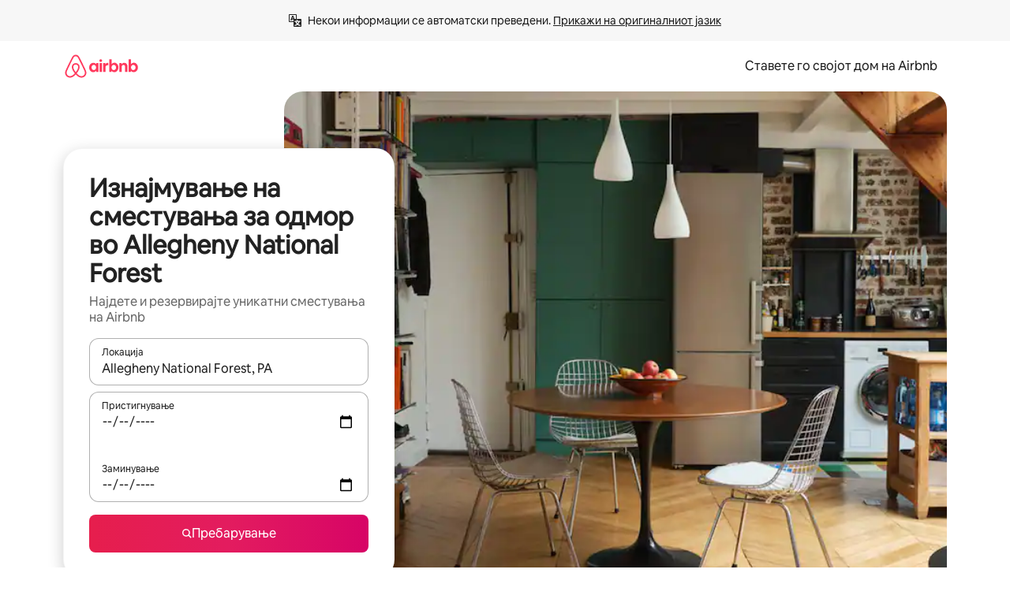

--- FILE ---
content_type: text/javascript
request_url: https://a0.muscache.com/airbnb/static/packages/web/common/217f.fccbf509cd.js
body_size: 11627
content:
__d(function(g,r,i,a,m,e,d){"use strict";var t=r(d[0]).default;Object.defineProperty(e,"__esModule",{value:!0}),e.default=function(){l({i18nInitData:u.default.get("i18n-init"),phrases:u.default.get("phrases")})},e.initI18n=l;var n=t(r(d[1])),u=t(r(d[2])),f=t(r(d[3]));function l({i18nInitData:t,phrases:u,i18nInstance:l,cookieInstance:s}){t&&(0,f.default)(t,l,s),(l||n.default).extend(u)}},"1b5f2d",["ba7a76","a9f4b1","ef2bc3","89c720"]);
__d(function(g,r,i,a,m,e,d){"use strict";Object.defineProperty(e,"__esModule",{value:!0}),e.nezhaWebInterface=void 0,e.nezhaWebInterface={}},"1d2983",[]);
__d(function(g,r,i,a,m,e,d){"use strict";var t=r(d[0]).default;function n(){let t=r(d[1]);return n=function(){return t},t}Object.defineProperty(e,"__esModule",{value:!0}),e.createBrowserSideClient=function(t,{hydrationData:R,origin:p}){let E,v,h=window,y=new URLSearchParams(h.location.search),k="true"===y.get("niobe_skip_prepare"),B=(0,n().createBrowserFetch)(h.fetch),H=(0,_().getBrowserHyperloopEnv)(),N=(0,w().createBrowserMetricReporter)(H),T=c.default.logJitneyEvent.bind(c.default),{performance:W}=h,A=W?.memory?.jsHeapSizeLimit,I=(0,l().createNiobeFetchEventSource)(h.document.body),L=(0,S().getWebSocketGatewayURL)(h.location),M=L?new(s()).WebSocketClient({WebSocket:h.WebSocket,onlineIndicator:h,wsGatewayURL:L,metricReporter:N,jitneyLogger:T}):void 0;return new t({cacheMaxSize:A&&A/4,disablePrepare:k,extraHeaders:(E={},(v=y.get("niobe_test_destinations"))&&(E[b().KRAKEN_TEST_DESTINATIONS_HEADER]=v),E),fetch:B,fetchStatusMessageTarget:I,flagger:o.default,generateRandomString:f.generateRandomString,getRenderingState:u.getRenderingState,hydrationData:R,jitneyLogger:T,metricReporter:N,webSocketClient:M,origin:p})};var o=t(r(d[2])),u=r(d[3]),c=t(r(d[4])),f=r(d[5]);function l(){let t=r(d[6]);return l=function(){return t},t}function S(){let t=r(d[7]);return S=function(){return t},t}function s(){let t=r(d[8]);return s=function(){return t},t}function _(){let t=r(d[9]);return _=function(){return t},t}function b(){let t=r(d[10]);return b=function(){return t},t}function w(){let t=r(d[11]);return w=function(){return t},t}},"2ecef8",["ba7a76","dcca7a","dcc72a","9f22cd","c8b97a","24220e","da80b1","c4749a","84b0db","4227a5","f3f6d0","09f3f6"]);
__d(function(g,r,i,a,m,e,d){"use strict";Object.defineProperty(e,"__esModule",{value:!0}),e.partytownSnippet=void 0,Object.freeze((t=>{let n=new Set,o=t;do Object.getOwnPropertyNames(o).forEach(t=>{"function"==typeof o[t]&&n.add(t)});while((o=Object.getPrototypeOf(o))!==Object.prototype);return Array.from(n)})([])),e.partytownSnippet=t=>((t,n)=>{let{forward:o=[],...s}=t||{},c=JSON.stringify(s,(t,n)=>("function"==typeof n&&(n=String(n)).startsWith(t+"(")&&(n="function "+n),"loadScriptsOnMainThread"===t&&(n=n.map(t=>Array.isArray(t)?t:["string"==typeof t?"string":"regexp","string"==typeof t?t:t.source])),n));return"!(function(w,p,f,c){if(!window.crossOriginIsolated && !navigator.serviceWorker) return;"+(Object.keys(s).length>0?`c=w[p]=Object.assign(w[p]||{},${c});`:"c=w[p]=w[p]||{};")+"c[f]=(c[f]||[])"+(o.length>0?`.concat(${JSON.stringify(o)})`:"")+"})(window,'partytown','forward');"+n})(t,'/* Partytown 0.9.1 - MIT builder.io */\nconst t={preserveBehavior:!1},e=e=>{if("string"==typeof e)return[e,t];const[n,r=t]=e;return[n,{...t,...r}]},n=Object.freeze((t=>{const e=new Set;let n=[];do{Object.getOwnPropertyNames(n).forEach((t=>{"function"==typeof n[t]&&e.add(t)}))}while((n=Object.getPrototypeOf(n))!==Object.prototype);return Array.from(e)})());!function(t,r,o,i,a,s,c,d,l,p,u=t,f){function h(){f||(f=1,"/"==(c=(s.lib||"/~partytown/")+(s.debug?"debug/":""))[0]&&(l=r.querySelectorAll(\'script[type="text/partytown"]\'),i!=t?i.dispatchEvent(new CustomEvent("pt1",{detail:t})):(d=setTimeout(v,1e4),r.addEventListener("pt0",w),a?y(1):o.serviceWorker?o.serviceWorker.register(c+(s.swPath||"partytown-sw.js"),{scope:c}).then((function(t){t.active?y():t.installing&&t.installing.addEventListener("statechange",(function(t){"activated"==t.target.state&&y()}))}),console.error):v())))}function y(t){p=r.createElement(t?"script":"iframe"),t||(p.style.display="block",p.style.width="0",p.style.height="0",p.style.border="0",p.style.visibility="hidden",p.setAttribute("aria-hidden",!0)),p.src=c+"partytown-"+(t?"atomics.js?v=0.9.1":"sandbox-sw.html?"+Date.now()),r.querySelector(s.sandboxParent||"body").appendChild(p)}function v(n,o){for(w(),i==t&&(s.forward||[]).map((function(n){const[r]=e(n);delete t[r.split(".")[0]]})),n=0;n<l.length;n++)(o=r.createElement("script")).innerHTML=l[n].innerHTML,o.nonce=s.nonce,r.head.appendChild(o);p&&p.parentNode.removeChild(p)}function w(){clearTimeout(d)}s=t.partytown||{},i==t&&(s.forward||[]).map((function(r){const[o,{preserveBehavior:i}]=e(r);u=t,o.split(".").map((function(e,r,o){var a;u=u[o[r]]=r+1<o.length?u[o[r]]||(a=o[r+1],n.includes(a)?[]:{}):(()=>{let e=null;if(i){const{methodOrProperty:n,thisObject:r}=((t,e)=>{let n=t;for(let t=0;t<e.length-1;t+=1)n=n[e[t]];return{thisObject:n,methodOrProperty:e.length>0?n[e[e.length-1]]:void 0}})(t,o);"function"==typeof n&&(e=(...t)=>n.apply(r,...t))}return function(){let n;return e&&(n=e(arguments)),(t._ptf=t._ptf||[]).push(o,arguments),n}})()}))})),"complete"==r.readyState?h():(t.addEventListener("DOMContentLoaded",h),t.addEventListener("load",h))}(window,document,navigator,top,window.crossOriginIsolated);')},"366814",[]);
__d(function(g,r,i,a,m,e,d){"use strict";Object.defineProperty(e,"__esModule",{value:!0}),e.handlePartytownError=function(n){(0,t.airdogCount)("partytown.error.update",1,{source:n})},e.handlePartytownSuccess=function(n){(0,t.airdogCount)("partytown.success.update",1,{source:n})};var t=r(d[0])},"3a1e93",["3e4681"]);
__d(function(g,r,i,a,m,e,d){"use strict";Object.defineProperty(e,"__esModule",{value:!0});var n=e.CoreFoundationTabBackgroundEvent={defaultProps:{schema:"com.airbnb.jitney.event.logging.CoreFoundation:CoreFoundationTabBackgroundEvent:1.0.0",event_name:"corefoundation_tab_background"},propTypes:{}};n.fullyQualifiedName="CoreFoundation.v1.CoreFoundationTabBackgroundEvent",e.CoreFoundationTabBackgroundEventEvent=function(o){return{eventData:o,eventDataSchema:n}}},"415b8b",[]);
__d(function(g,r,_i,a,m,e,d){"use strict";var t=r(d[0]).default;Object.defineProperty(e,"__esModule",{value:!0}),e.default=c;var i=t(r(d[1])),n=r(d[2]),l=r(d[3]),s=r(d[4]),o=t(r(d[5])),u=t(r(d[6]));async function _(t){if(!t)return null;let i=await (0,s.getDataLayerVariables)({userId:t,userDataFields:["IS_ACTIVE_HOST"]});return i?.userData?.isActiveHost}async function c(t){let s=i.default.language(),c=await _(t?.idStr);(0,n.airdogCount)("gtm.is_active_host_mismatch",1,[`airbnbuser:${t.is_active_host}`,`datalayervariables:${c}`]);let f=window.location.hostname,v=Number(function(t){let i=0;if(!t)return i;for(let n=0;n<t.length;n+=1)i=(i<<5)-i+t.charCodeAt(n),i&=i;return i}((0,l.getBev)())%2==0),h=i.default.country(),w=decodeURIComponent(window.location.href),b=RegExp('(([^<>()[\\]\\\\.,;:\\s@"]+(\\.[^<>()[\\]\\\\.,;:\\s@"]+)*)|(".+"))@((\\[[0-9]{1,3}\\.[0-9]{1,3}\\.[0-9]{1,3}\\.[0-9]{1,3}])|(([a-zA-Z\\-0-9]+\\.)+[a-zA-Z]{2,}))').test(w);b&&u.default.logEvent({event_name:"urls_with_pii",event_data:{url:w,datadog_key:"paid_growth.urls_with_pii",datadog_tags:"source:initializer"}});let p={l:s,d:f,au:Number(!!t?.idStr),ah:c,ra:v};(0,o.default)({event:"variables_initialized",data:{google_tag_params:p,...p,user_country:h,urlContainsPII:b,dpo:"LDU"}}),t?.idStr&&(0,o.default)({event:"rlsa_test_side",data:{user_id:t.idStr,rlsa_test_side:0}})}},"457610",["ba7a76","862e50","3e4681","b4aab0","858066","c1f92a","c8b97a"]);
__d(function(g,r,i,a,m,e,d){"use strict";Object.defineProperty(e,"__esModule",{value:!0}),e.getConsentIdFromCustomConsentCookie=s,e.getConsentValueFromCustomConsentCookieSync=function(s,C){return(0,o.deserializeConsentData)(C||(0,n.getCookieSync)(t.CONSENT_VALUES_KEY).value)[s]};var n=r(d[0]),t=r(d[1]),o=r(d[2]);async function s(s,C){let u=C||(await (0,n.getCookieAsync)(t.CONSENT_IDS_KEY))?.value;return(0,o.deserializeConsentData)(u)[s]}},"4ba22d",["13babd","ea44e9","6f4829"]);
__d(function(g,r,i,a,m,e,d){"use strict";Object.defineProperty(e,"__esModule",{value:!0}),e.version=void 0,e.version="0.9.1"},"51c36f",[]);
__d(function(g,r,i,a,m,e,d){"use strict";var t=r(d[0]).default;Object.defineProperty(e,"__esModule",{value:!0}),e.LegacyBootstrapDataInstanceToken=e.InstallersToSkipToken=e.FooterPropsToken=e.BootstrapDataToken=e.AuthModalPropsToken=e.AirbnbRequestToken=void 0;var o=t(r(d[1])),n=r(d[2]);e.LegacyBootstrapDataInstanceToken=(0,n.createToken)("LegacyBootstrapDataInstanceToken",{map:!0,getDefault:()=>o.default}),(0,n.createToken)("BootstrapDataMapToken",{map:!0,getDefault:()=>({})}),e.BootstrapDataToken=(0,n.createToken)("BootstrapDataToken",{hydrate:!0,getDefault:()=>({})}),(0,n.createToken)("PreventCachingToken",{getDefault:()=>({})}),e.InstallersToSkipToken=(0,n.createToken)("InstallersToSkipToken",{map:!0,getDefault:()=>({})}),(0,n.createToken)("SeoFeaturesToken",{getDefault:()=>({})}),(0,n.createToken)("IsWebviewToken",{getDefault:()=>!1}),(0,n.createToken)("AirbnbUserCookiesToken"),(0,n.createToken)("HyperloopStateToken",{getDefault:()=>({}),hydrate:!0}),e.AuthModalPropsToken=(0,n.createToken)("AuthModalPropsToken",{getDefault:()=>void 0,hydrate:!0}),e.AirbnbRequestToken=(0,n.createToken)("AirbnbRequestToken"),e.FooterPropsToken=(0,n.createToken)("FooterPropsToken",{getDefault:()=>void 0,hydrate:!0}),(0,n.createToken)("HeaderPropsToken",{getDefault:()=>void 0,hydrate:!0})},"53ae4d",["ba7a76","ef2bc3","cd87be"]);
__d(function(g,r,i,a,m,e,d){"use strict";var t=r(d[0]).default;Object.defineProperty(e,"__esModule",{value:!0}),e.default=function(t){if(!o.default.isTrebuchetLaunched((0,s.default)("gtm_monitoring_enabled")))return;window.addEventListener("message",t=>{if(t.origin===window.location.origin){var o;"object"==typeof(o=t.data)&&null!==o&&"GTM_MONITORING"===o.type&&function(t){let{eventName:o,containerId:s,tagDetails:u}=t,l=(u?.tags||[]).filter(t=>"true"!==t.exclude);if(0!==l.length)for(let t of l){var c;let u=(c=t.name,c?.replace(/\|/g,"#")||"");(0,n.airdogCount)("gtm_tag_status_total",1,{status:t.status,event_name:o,tag_id:String(t.id),tag_name:u,container_id:s}),(0,n.airdogGauge)("gtm_tag_execution_time_milliseconds",t.executionTime,{event_name:o,tag_id:String(t.id),tag_name:u,container_id:s})}}(t.data)}});let u=o.default.isTrebuchetLaunched((0,s.default)("partytown_use_fallback_gtm"));if(t&&!u||window.gtmPostMessage||(window.gtmPostMessage=function(t,n){window.postMessage(t,n||"*")}),t){let t=document.getElementsByTagName("script")[0],n=document.createElement("script");n.type="text/partytown",n.text=`
      window.gtmPostMessage = window.gtmPostMessage || function(message, origin) {
        self.postMessage(message, origin || '*');
      };
    `,t?.parentNode?.insertBefore(n,t)}};var n=r(d[1]),o=t(r(d[2])),s=t(r(d[3]))},"547624",["ba7a76","3e4681","dcc72a","2c6bf9"]);
__d(function(g,r,_i,a,m,e,d){"use strict";var t=r(d[0]).default,o=r(d[1]).default;Object.defineProperty(e,"__esModule",{value:!0}),e.default=function(){window.dataLayer=window.dataLayer||[];let t=1;(0,n.default)({event:l.OneTrustDataLayerKey,data:{[l.OneTrustConsentKey]:""}}),(0,n.default)({event:l.OptanonDataLayerKey,data:{[l.OptanonConsentKey]:""}}),(0,i.default)({toolName:"Airbnb",doesCookieHaveConsentCb:()=>{let o=(0,u.getConsentForTools)(),s=Object.keys(o).filter(t=>o[t]);(0,f.default)({source:"data_layer",consentTags:(0,f.getTagsFromData)(o),otherTags:{iteration:t++}});let i=0===s.length?"":`,${s.join(",")},`;(0,n.default)({event:l.OneTrustDataLayerKey,data:{[l.OneTrustConsentKey]:i}}),(0,n.default)({event:l.OptanonDataLayerKey,data:{[l.OptanonConsentKey]:i}})}}),(0,i.default)({toolName:"Google Analytics",doesCookieHaveConsentCb:t=>{t||c(y)}}),(0,i.default)({toolName:"bing.com",doesCookieHaveConsentCb:t=>{t||c(_)}}),(0,i.default)({toolName:"facebook.com",doesCookieHaveConsentCb:t=>{t||c(C)}}),window.dataLayer.push({"gtm.start":new Date().getTime(),event:"gtm.js"})};var n=o(r(d[2])),s=r(d[3]),l=r(d[4]),u=r(d[5]),i=o(r(d[6])),f=t(r(d[7]));let y=["_ga","_ga_2P6Q8PGG16","_ga_0PV4D6B3NJ","_gat","_gcl_au","_gid","AMP_TOKEN","FPID","FPAU","FPLC"],_=["_uetvid","_uetsid","_uetmsclkid"],C=["_fbp","_fbc"];function c(t){t.forEach(t=>{(0,s.deleteCookieAsync)(t,{internalOnly:!0})})}},"549a70",["45f788","ba7a76","c1f92a","13babd","ea44e9","8b1591","e8f252","e25f83"]);
__d(function(g,r,i,a,m,e,d){"use strict";function t(){let n=r(d[0]);return t=function(){return n},n}function n(){let t=r(d[1]);return n=function(){return t},t}Object.defineProperty(e,"__esModule",{value:!0}),Object.defineProperty(e,"NiobeRestClient",{enumerable:!0,get:function(){return n().NiobeRestClient}}),Object.defineProperty(e,"isNiobeRestError",{enumerable:!0,get:function(){return t().isNiobeRestError}})},"69a7c4",["76b526","a98af9"]);
__d(function(g,r,i,a,m,e,d){"use strict";Object.defineProperty(e,"__esModule",{value:!0}),e.createNiobeRestError=function(o,t){return{...o,...t,cause:o.cause,responseJSON:o.networkError?.result,responseText:o.networkError?.body,type:"NiobeRestError"}}},"76b526",[]);
__d(function(g,r,i,a,m,e,d){"use strict";var t=r(d[0]).default;Object.defineProperty(e,"__esModule",{value:!0}),e.default=function(t,u){let w=document.getElementsByTagName("script")[0],f=document.createElement("script");f.defer=!0,f.async=!0,f.fetchpriority="low",f.src=`https://www.googletagmanager.com/gtag/js?id=${t}`;let y=document.createElement("script");y.text=`window.dataLayer = window.dataLayer || []; window.gtag = function gtag(){ window.dataLayer.push(arguments);}; gtag('consent', 'default', {'analytics_storage': 'denied', 'ad_storage': 'denied', 'wait_for_update': 500}); gtag('js', new Date()); gtag('config', 'G-2P6Q8PGG16', {transport_url: 'https://${window.location.hostname}/sgtm'});`;let _=document.createElement("script");_.text=(0,p.default)();let h=document.createElement("script");h.text=(0,n.partytownSnippet)(),h.onerror=()=>{(0,s.handlePartytownError)("gtag")},h.onload=()=>{(0,s.handlePartytownSuccess)("gtag")},w.parentNode?.insertBefore(_,w),w.parentNode?.insertBefore(h,w),f.type="text/partytown",y.type="text/partytown",w.parentNode?.insertBefore(f,w),w.parentNode?.insertBefore(y,w),(0,o.airdogCount)("gtm.gtag.config",1,{source:u});let E=!1;(0,c.default)({toolName:"Google Analytics",doesCookieHaveConsentCb:t=>{if((0,l.default)({source:"gtag",consentTags:{has_google_analytics:!!t},otherTags:{iteration:E?2:1}}),t&&!E){let t=document.createElement("script");t.text=`gtag('consent', 'update', {'analytics_storage': 'granted', 'ad_storage': 'granted'}); gtag('event', 'page_view', {transport_url: 'https://${window.location.hostname}/sgtm'});`,t.type="text/partytown",w.parentNode?.insertBefore(t,w),E=!0,window.dispatchEvent(new CustomEvent("ptupdate")),(0,o.airdogCount)("gtm.gtag.update",1,{source:u})}}})};var n=r(d[1]),o=r(d[2]),s=r(d[3]),c=t(r(d[4])),l=t(r(d[5])),p=t(r(d[6]))},"7c5bc6",["ba7a76","366814","3e4681","3a1e93","e8f252","e25f83","f8a80b"]);
__d(function(g,r,i,a,m,e,d){"use strict";var t=r(d[0]).default;Object.defineProperty(e,"__esModule",{value:!0}),e.default=c;var n=t(r(d[1])),o=r(d[2]);async function c(){if(!("serviceWorker"in navigator))return[];try{let{version:t}=await r(d[4])(d[3]).then(n.default);if(!t)return[];let o=await navigator.serviceWorker.getRegistrations(),c=[];for(let n of o){let o=n.active?.scriptURL||"";if(o.includes("partytown")||n.scope.includes("partytown")){let u=function(t){let n=t.match(/~partytown\/([0-9]+\.[0-9]+\.[0-9]+)/);return n&&n[1]?n[1]:null}(o);if(!u||u===t)continue;c.push(n.unregister().then(t=>({success:t,url:o,version:u})).catch(t=>({success:!1,url:o,version:u,error:t})))}}return await Promise.all(c)}catch(n){let t=n instanceof Error?n:Error("Unknown error during Partytown cleanup");return(0,o.reportError)(t,{tags:{team:"performance-platform",project:"partytown"}}),[]}}},"7eb54e",["ba7a76","45f788","f2f40f","51c36f","057569"]);
__d(function(g,r,i,a,m,e,d){"use strict";Object.defineProperty(e,"__esModule",{value:!0}),e.getDataLayerVariables=l;var t=r(d[0]);function s(){let t=r(d[1]);return s=function(){return t},t}var n=r(d[2]);let _="/v2/get-data-layer-variables";function c(t){return`${_}/${t.replace(/([^a-z0-9]+)/gi,"-")}`}async function l(l){let o,u=JSON.stringify(l),E=(o=c(u),(0,n.localStorageGetItem)(o));if((0,t.airdogCount)("gtm.getdatalayervars.cache",1,{cache_result:E?"hit":"miss",has_user_id:!!l.userId,has_bev_id:!!l.bevId,has_listing_id:!!l.listingId,has_stay_confirmation_code:!!l.stayConfirmationCode,has_experience_id:!!l.experienceId,has_experience_confirmation_code:!!l.experienceConfirmationCode,has_is_active_host:l.userDataFields?.includes("IS_ACTIVE_HOST")??!0,has_audience_type:l.userDataFields?.includes("AUDIENCE_TYPE")??!0,has_advanced_matching_data:l.userDataFields?.includes("ADVANCED_MATCHING_DATA")??!0,has_experience_audience_type:l.userDataFields?.includes("EXPERIENCE_AUDIENCE_TYPE")??!0,has_service_audience_type:l.userDataFields?.includes("SERVICE_AUDIENCE_TYPE")??!0}),!E){var h;let t;h=E=await s().NiobeRestClient.post(`/api${_}`,{body:u}),t=c(u),(0,n.localStorageSetItem)(t,h,{expires:864e5})}return E}},"858066",["3e4681","69a7c4","13babd"]);
__d(function(g,r,i,a,m,e,d){"use strict";var l=r(d[0]).default;Object.defineProperty(e,"__esModule",{value:!0}),e.default=function(l,s=null,v=null){let _;(s||u.default).locale(l.locale);let b=(_=v&&v("country").value||(0,f.getCookieSync)("country").value||l.country,{...l,..._?{country:_}:{}});b.currencies=o.default,b.languages=(0,y.default)(),null==v&&c.default.extend({"i18n-init":b}),n.default.init(b),function(l,u="en"){t.default.locale(l)!==l&&t.default.locale(u)}(l.moment_locale)};var t=l(r(d[1])),u=l(r(d[2])),n=l(r(d[3])),c=l(r(d[4])),o=l(r(d[5])),f=r(d[6]),y=l(r(d[7]))},"89c720",["ba7a76","1772c9","a9f4b1","862e50","ef2bc3","9bcdb8","13babd","3136ef"]);
__d(function(g,r,i,a,m,e,d){"use strict";Object.defineProperty(e,"__esModule",{value:!0}),e.getConsentForTool=function(s){let C=(0,n.getConsentValueFromCustomConsentCookieSync)(t.TermNames.COOKIES_BANNER),u=t.TOOL_NAME_TO_TOOL_ID[s];return!!C&&!!u&&(0,o.getPermissionFromConsent)(C,u)},e.getConsentForTools=function(){let o={},s=(0,n.getConsentValueFromCustomConsentCookieSync)(t.TermNames.COOKIES_BANNER);return s?.split(",").forEach(t=>{let[n,s]=t.split("=");o[n]="1"===s}),o};var o=r(d[0]),t=r(d[1]),n=r(d[2])},"8b1591",["d23d70","ea44e9","4ba22d"]);
__d(function(g,r,i,a,m,e,d){"use strict";Object.defineProperty(e,"__esModule",{value:!0}),e.default=function(n){if("string"==typeof n){let u=n.toLowerCase(),t=u.includes("miniprogram");if(t&&n.includes("MicroMessenger"))return"wechat";if(n.includes("AlipayClient"))return"alipay";if(u.includes("swan-baiduboxapp"))return"baidu";if(u.includes("swan-xhsdiscover"))return"xiaohongshu";if(u.includes("toutiaomicroapp"))return"toutiao";if(t&&n.includes("QQ"))return"qq"}}},"8bf1d4",[]);
__d(function(g,r,i,a,m,e,d){"use strict";Object.defineProperty(e,"__esModule",{value:!0}),e.getPartytownConfig=function(){let t=r(d[0]);return`
    partytown = {
      forward: ['dataLayer.push', 'gtag'],
      lib: '/~partytown/${t.version}/',
      resolveUrl:
        function(url, location, type) {
          if (url.href.includes('googletagmanager.com/debug') ||
            url.href.includes('googletagmanager.com/static') ||
            url.hostname === 'wcs.naver.net' ||
            url.hostname === 'd34r8q7sht0t9k.cloudfront.net' ||
            url.hostname === 'js.adsrvr.org'
          ) {
            const proxyUrl = new URL('https://a0.muscache.com/partytown-proxy');
            proxyUrl.searchParams.append('domain', url.host);
            proxyUrl.searchParams.append('path', url.pathname + url.search);
            return proxyUrl;
          }
          return url;
        },
    };
  `},e.getPartytownConfigInDebugMode=function(){let t=r(d[0]);return`
    partytown = {
      forward: ['dataLayer.push', 'gtag'],
      lib: '/~partytown/${t.version}/',
      debug: true,
      logCalls: true,
      logImageRequests: true,
      logScriptExecution: true,
      logStackTraces: true,
      resolveUrl:
        function(url, location, type) {
          if (url.href.includes('googletagmanager.com/debug') ||
            url.href.includes('googletagmanager.com/static') ||
            url.hostname === 'wcs.naver.net' ||
            url.hostname === 'd34r8q7sht0t9k.cloudfront.net' ||
            url.hostname === 'js.adsrvr.org'
          ) {
            const proxyUrl = new URL('https://a0.muscache.com/partytown-proxy');
            proxyUrl.searchParams.append('domain', url.host);
            proxyUrl.searchParams.append('path', url.pathname + url.search);
            return proxyUrl;
          }
          return url;
        },
    };
  `}},"8d6e03",["51c36f"]);
__d(function(g,r,i,a,m,e,d){"use strict";Object.defineProperty(e,"__esModule",{value:!0});var o=e.CoreFoundationTabForegroundEvent={defaultProps:{schema:"com.airbnb.jitney.event.logging.CoreFoundation:CoreFoundationTabForegroundEvent:1.0.0",event_name:"corefoundation_tab_foreground"},propTypes:{}};o.fullyQualifiedName="CoreFoundation.v1.CoreFoundationTabForegroundEvent",e.CoreFoundationTabForegroundEventEvent=function(n){return{eventData:n,eventDataSchema:o}}},"9bc3cf",[]);
__d(function(g,r,i,a,m,e,d){"use strict";Object.defineProperty(e,"__esModule",{value:!0}),e.default=function(){var o;return o=window.location.hostname,n.some(n=>o===n||o?.endsWith(`.${n}`))};let n=["admin.airbnb.com","admin.canary.airbnb.com","admin-next.airbnb.com","admin.localhost.airbnb.com","admin.hyperloop.localhost.airbnb.com","admin.airbnb-dev.com","admin.dev.staging.airbnb.com"]},"a06dbf",[]);
__d(function(g,r,i,a,m,e,d){"use strict";var t=r(d[0]).default;Object.defineProperty(e,"__esModule",{value:!0}),e.default=function(t){let w=(0,l.isPartytownEnabled)()||(t||o.default).get("enable_partytown_gtm");function y(t,o){let l=document.getElementsByTagName("script")[0],p=document.createElement("script");if(p.defer=!0,p.fetchpriority="low",p.src=`https://www.googletagmanager.com/gtm.js?id=${t}`,o){let t=document.createElement("script");t.text=(0,f.default)();let o=document.createElement("script");o.text=(0,n.partytownSnippet)(),o.onerror=()=>{(0,u.handlePartytownError)("gtm")},o.onload=()=>{(0,u.handlePartytownSuccess)("gtm")},l?.parentNode?.insertBefore(t,l),l?.parentNode?.insertBefore(o,l);let s=document.createElement("script");s.text="window.dataLayer = window.dataLayer || []; window.dataLayer.push({ 'gtm.start': new Date().getTime(), event: 'gtm.js' });",s.type="text/partytown",l?.parentNode?.insertBefore(s,l),p.type="text/partytown"}else s.default.isTrebuchetLaunched((0,c.default)("kill_partytown_service_workers"))&&navigator?.serviceWorker?.getRegistrations&&navigator.serviceWorker.getRegistrations().then(t=>{t.length>0&&t.forEach(t=>{t.active?.scriptURL.includes("partytown")&&t.unregister()})});l?.parentNode?.insertBefore(p,l)}(0,p.default)(w),s.default.isTrebuchetLaunched((0,c.default)("partytown_use_fallback_gtm"))&&y("GTM-TT7MSBZP",!1),y("GTM-46MK",w)};var n=r(d[1]),o=t(r(d[2])),s=t(r(d[3])),c=t(r(d[4])),l=r(d[5]),u=r(d[6]),p=t(r(d[7])),f=t(r(d[8]))},"a491f4",["ba7a76","366814","ef2bc3","dcc72a","2c6bf9","232dc9","3a1e93","547624","f8a80b"]);
__d(function(g,r,i,a,m,e,d){"use strict";var t=r(d[0]).default;function n(){let c=t(r(d[1]));return n=function(){return c},c}Object.defineProperty(e,"__esModule",{value:!0}),e.NiobeRestClient=void 0;var c=r(d[2]);function s(){let t=r(d[3]);return s=function(){return t},t}function o(){let t=r(d[4]);return o=function(){return t},t}function h(){let t=r(d[5]);return h=function(){return t},t}class u{static client(){return this.loader||(this.loader=(0,s().niobeClientLoader)().then(t=>c.nezhaWebInterface.Nezha?.isHybrid&&c.nezhaWebInterface.createNezhaNiobeClient?c.nezhaWebInterface.createNezhaNiobeClient(t):(0,o().createBrowserSideClient)(t,{origin:"rest"}))),this.loader}static params(t){return new URLSearchParams(n().default.stringify(t,{arrayFormat:"brackets"}))}static async load(){await this.client()}static async get(t,n={}){let{result:c}=await this.fetch({...n,url:t,method:"GET"});return c}static async post(t,n={}){let{result:c}=await this.fetch({...n,url:t,method:"POST"});return c}static async delete(t,n={}){let{result:c}=await this.fetch({...n,url:t,method:"DELETE"});return c}static async put(t,n={}){let{result:c}=await this.fetch({...n,url:t,method:"PUT"});return c}static async patch(t,n={}){let{result:c}=await this.fetch({...n,url:t,method:"PATCH"});return c}static async fetch(t){let n=await this.client(),{data:c,error:s,response:o}=await n.preloadRestQuery({fetchPolicy:"no-cache",dedupePolicy:"no-dedupe",...t,headers:{"X-CSRF-Without-Token":"1",...t.headers}}).promise;if(s)throw(0,h().createNiobeRestError)(s,o);return{result:c??{},response:o}}}e.NiobeRestClient=u,u.loader=void 0},"a98af9",["ba7a76","e950a3","1d2983","f4665c","2ecef8","76b526"]);
__d(function(g,r,i,a,m,e,d){"use strict";var t=r(d[0]).default;Object.defineProperty(e,"__esModule",{value:!0}),e.sessionStorageSetItem=e.sessionStorageRemoveItem=e.sessionStorageGetItem=e.localStorageSetItem=e.localStorageRemoveItem=e.localStorageGetItem=void 0;var o=t(r(d[1])),s=r(d[2]),_=r(d[3]);e.localStorageSetItem=(0,o.default)({api_used:"local_storage",method:"set_sync_pre_guardrail",version:"1.0.0"})(function(t,o,_){(0,s.setItem)(t,o,{expires:_})}),e.localStorageGetItem=(0,o.default)({api_used:"local_storage",method:"get_sync_pre_guardrail",version:"1.0.0"})(s.getItem),e.localStorageRemoveItem=(0,o.default)({api_used:"local_storage",method:"remove_sync_pre_guardrail",version:"1.0.0"})(s.removeItem),e.sessionStorageSetItem=(0,o.default)({api_used:"session_storage",method:"set_sync_pre_guardrail",version:"1.0.0"})(_.setItem),e.sessionStorageGetItem=(0,o.default)({api_used:"session_storage",method:"get_sync_pre_guardrail",version:"1.0.0"})(_.getItem),e.sessionStorageRemoveItem=(0,o.default)({api_used:"session_storage",method:"remove_sync_pre_guardrail",version:"1.0.0"})(_.removeItem)},"acfedf",["ba7a76","dec88f","d98eb7","2d5ac4"]);
__d(function(g,r,i,a,m,e,d){"use strict";Object.defineProperty(e,"__esModule",{value:!0}),e.LegacyTrebuchetToken=e.LegacyTrebuchetDataToken=void 0;var t=r(d[0]);(0,t.createToken)("TrebuchetToken"),e.LegacyTrebuchetDataToken=(0,t.createToken)("LegacyTrebuchetDataToken",{getDefault:()=>({})}),e.LegacyTrebuchetToken=(0,t.createToken)("LegacyTrebuchetToken")},"c385a8",["cd87be"]);
__d(function(g,r,i,a,m,_e,d){"use strict";var e=r(d[0]).default;function t(){let e=r(d[1]);return t=function(){return e},e}function o(){let e=r(d[2]);return o=function(){return e},e}function n(){let e=r(d[3]);return n=function(){return e},e}Object.defineProperty(_e,"__esModule",{value:!0}),_e.initTabTracking=function(){A("initializing tab tracking"),b()&&(0,v.default)({toolName:"Airbnb Functional",onUpdateOnly:!0,doesCookieHaveConsentCb:e=>{e?O():((0,_.deleteCookieAsync)("previousTab"),I=!1)}}),O()};var s=e(r(d[4])),S=e(r(d[5])),l=e(r(d[6])),u=e(r(d[7])),c=e(r(d[8])),_=r(d[9]),E=r(d[10]),T=r(d[11]),f=e(r(d[12])),v=e(r(d[13]));let I=!1;function b(){return u.default.isTrebuchetLaunched((0,c.default)("web_tld_privacy_regions"))}function A(e){(0,l.default)("enableTabTrackingLogging")&&console.info(e)}function O(){var e;if(I)return;if(!window.sessionStorage)return void A("[TAB TRACKING] Session storage not available in this browser");let l=Date.now(),u=function(){let e=S.default.get("previousTab");if(e)return{value:e.toString(),rejectedConsent:!1};let t=(0,_.getCookieSync)("previousTab",{preConsentDataValue:!b()});return{value:t.value,rejectedConsent:t.hadConsentRejected||!1}}();if(u.rejectedConsent)return;let c=u.value;A(`Previous tab: ${u}`),window.addEventListener("beforeunload",()=>{(0,E.sessionStorageRemoveItem)(T.LOCK_SESSION_STORAGE_KEY)}),(0,E.sessionStorageGetItem)(T.LOCK_SESSION_STORAGE_KEY)&&((0,E.sessionStorageRemoveItem)(T.TAB_ID_SESSION_STORAGE_KEY),(0,E.sessionStorageRemoveItem)(T.TIMESTAMP_SESSION_STORAGE_KEY),(0,E.sessionStorageRemoveItem)(T.ANCESTOR_TAB_SESSION_STORAGE_KEY),A("[TAB TRACKING] Found a lock in session storage. The storage was cleared.")),(0,E.sessionStorageSetItem)(T.LOCK_SESSION_STORAGE_KEY,"1");let v=(0,E.sessionStorageGetItem)(T.TAB_ID_SESSION_STORAGE_KEY);A(`Existing Tab: ${v}`);let O=v||(0,t().v4)();A(`Current Tab: ${O}`),"visible"===document.visibilityState&&R(O),v||function(e,t,o){let n;(0,E.sessionStorageSetItem)(T.TAB_ID_SESSION_STORAGE_KEY,e),(0,E.sessionStorageSetItem)(T.TIMESTAMP_SESSION_STORAGE_KEY,o.toString());try{n=JSON.parse(t||"{}")}catch{n={}}if(n.id){let e=(0,E.localStorageGetItem)((0,T.ancestorTabLocalStorageKey)(n.id));if(e&&"object"!=typeof e)try{if(e=JSON.parse(e),!Array.isArray(e))throw Error("Invalid data in local storage")}catch(t){(0,E.localStorageRemoveItem)(T.ANCESTOR_TAB_SESSION_STORAGE_KEY),e=[]}let t=function(e,t){let o=(0,E.localStorageGetItem)((0,T.tabTimestampLocalStorageKey)(e));if(o){let e=parseInt(o,10);if(e)return e}return A(`
    [TAB TRACKING] Could not find timestamp for tab: ${e}.
    Defaulting to current minus one`),function(e,t){return e||t-1}(null,t)}(n.id,o),s=[...e||[],{id:n.id,timestamp:t}];(0,E.sessionStorageSetItem)(T.ANCESTOR_TAB_SESSION_STORAGE_KEY,s)}}(O,c,l);let y=(0,E.sessionStorageGetItem)(T.ANCESTOR_TAB_SESSION_STORAGE_KEY);if(y&&"object"!=typeof y)try{if(y=JSON.parse(y),!Array.isArray(y))throw Error("Invalid data in session storage")}catch(e){A("`ANCESTOR_TAB_SESSION_STORAGE_KEY` invalid, removing stored value."),(0,E.sessionStorageRemoveItem)(T.ANCESTOR_TAB_SESSION_STORAGE_KEY),y=[]}let N=new Date,C=new Date(N.setDate(N.getDate()+14)),K=(0,E.sessionStorageGetItem)(T.TIMESTAMP_SESSION_STORAGE_KEY);K&&(0,E.localStorageSetItem)((0,T.tabTimestampLocalStorageKey)(O),K,C),y&&(0,E.localStorageSetItem)((0,T.ancestorTabLocalStorageKey)(O),y,C),s.default.addTabInfo(O,(y||[]).map(e=>({web_tab_uuid:e.id,timestamp_ms:function(e,t){return e||t-1}(e.timestamp,l)}))),e=O,window.addEventListener("visibilitychange",()=>{let t;"visible"===document.visibilityState&&R(e),"hidden"===document.visibilityState?t={schema:o().CoreFoundationTabBackgroundEvent,event_data:{id_tab:e}}:"visible"===document.visibilityState&&(t={schema:n().CoreFoundationTabForegroundEvent,event_data:{id_tab:e}}),t&&(f.default.initialized?f.default.logJitneyEvent(t):f.default.addInitHook(()=>f.default.logJitneyEvent(t)))}),window.addEventListener("focus",()=>{"visible"===document.visibilityState&&R(e)}),window.addEventListener("beforeunload",()=>{(0,E.localStorageRemoveItem)((0,T.tabTimestampLocalStorageKey)(e)),(0,E.localStorageRemoveItem)((0,T.ancestorTabLocalStorageKey)(e))}),I=!0}function R(e){let t=JSON.stringify({id:e});(0,_.setCookieSync)("previousTab",t,{preConsentDataValue:!b()})}},"c3d0a2",["ba7a76","305dd5","415b8b","9bc3cf","2bf1de","ef2bc3","e7272f","dcc72a","2c6bf9","13babd","acfedf","a0b4ee","c8b97a","e8f252"]);
__d(function(g,r,i,_a,m,e,d){"use strict";var t=r(d[0]).default;Object.defineProperty(e,"__esModule",{value:!0}),e.benchmarkLogging=function({api_used:t,version:a,method:c,loggingKeyArgIndex:l}){let s=null,f={},p=function({method:t}){return window.navigator&&window.navigator.sendBeacon?({key:n,time:o,counterMap:u})=>{let a=((...t)=>t.join(":"))(t,n);a in u||(u[a]={counter:0,times:[]}),u[a].counter+=1,u[a].times.push(o)}:()=>{}}({method:c});return c=>(..._)=>{let y;if(100*Math.random()<n.SAMPLE_RATE)return c(..._);let M=performance.now(),h=c(..._);return(({key:c,time:l})=>{p({key:c,time:l,counterMap:f}),s&&clearTimeout(s),0!==Object.keys(f).length&&(s=setTimeout(()=>{!function({api_used:t,version:n,counterMap:a}){let c=Object.keys(a).map(o=>{let{counter:c,times:l}=a[o],s=(t=>{let[n,o]=t.split(":"),a=(0,u.default)(o);return[`method:${n}`,`key:${a}`]})(o);return{type:"distribution",metric:"frontend.cookie.operation_time",value:(({counter:t,times:n})=>0===t?0:Math.floor(n.reduce((t,n)=>t+n,0)/t))({counter:c,times:l}),tags:[...s,`api_used:${t}`,`version:${n}`]}});(0,o.default)(c)}({api_used:t,version:a,counterMap:f}),f={}},n.LOGGING_DEBOUNCE_MS))})({key:"string"==typeof(y=_[l||0])?y:"no_key",time:Math.floor(performance.now()-M)}),h}};var n=r(d[1]),o=t(r(d[2])),u=t(r(d[3]))},"d0e903",["ba7a76","973ca3","130c13","65cdce"]);
__d(function(g,r,i,a,m,e,d){"use strict";Object.defineProperty(e,"__esModule",{value:!0}),e.deleteCookieAsync=c,e.getAllCookiesAsync=u,e.getCookieAsync=t,e.setCookieAsync=s;var o=r(d[0]);function n(){return"cookieStore"in window}async function t(t,s){return t?n()?window.cookieStore.get(t,s):Promise.resolve({name:t,value:(0,o.getCookie)(t)}):null}async function s(t,s,c){return n()?window.cookieStore.set(t,s,c):new Promise(n=>{(0,o.setCookie)(t,s,c),n()})}async function c(t,s){return n()?window.cookieStore.delete(t,s):new Promise(n=>{(0,o.setCookie)(t,"",{...s,expires:-1}),n()})}async function u(){return n()?window.cookieStore.getAll():await Promise.all(Array.from(document.cookie.split(/;\s*/)).map(async o=>{let[n,t]=o.split("=");return{name:n,value:decodeURIComponent(t)}}))}},"d518f3",["e90d84"]);
__d(function(g,r,i,a,m,e,d){"use strict";Object.defineProperty(e,"__esModule",{value:!0}),e.createFetchFailureEvent=function(){return new Event("fetch-did-fail")},e.createFetchSuccessEvent=function(){return new Event("fetch-did-succeed")},e.createNiobeFetchEventSource=function(t){return t}},"da80b1",[]);
__d(function(g,r,i,a,m,e,d){"use strict";var o=r(d[0]).default;Object.defineProperty(e,"__esModule",{value:!0}),e.getCookie=e.default=void 0;var t=r(d[1]),n=o(r(d[2])),s=r(d[3]);e.default=(0,s.benchmarkLogging)({api_used:"document",method:"default",version:"1.0.0"})(n.default),(0,s.benchmarkLogging)({api_used:"document",method:"set",version:"1.0.0"})(n.setCookie),e.getCookie=(0,s.benchmarkLogging)({api_used:"document",method:"get",version:"1.0.0"})(n.getCookie),(0,s.benchmarkLogging)({api_used:"cookie_store",method:"set",version:"1.0.0"})(t.setCookieAsync),(0,s.benchmarkLogging)({api_used:"cookie_store",method:"get",version:"1.0.0"})(t.getCookieAsync),(0,s.benchmarkLogging)({api_used:"cookie_store",method:"delete",version:"1.0.0"})(t.deleteCookieAsync),(0,s.benchmarkLogging)({api_used:"cookie_store",method:"getAll",version:"1.0.0"})(t.getAllCookiesAsync)},"e7272f",["45f788","d518f3","e90d84","d0e903"]);
__d(function(g,r,i,a,m,e,d){"use strict";var t=r(d[0]).default;Object.defineProperty(e,"__esModule",{value:!0}),e.default=function({toolName:t,doesCookieHaveConsentCb:n,onUpdateOnly:u}){u||n((0,f.getConsentForTool)(t));let _=()=>{n((0,f.getConsentForTool)(t))},l=()=>{n(!1)};return o.default.on(E.USER_LOGOUT_EVENT,l),o.default.on(E.CHECK_CONSENT_EVENT,_),()=>{o.default.off(E.USER_LOGOUT_EVENT,l),o.default.off(E.CHECK_CONSENT_EVENT,_)}};var o=t(r(d[1])),E=r(d[2]),f=r(d[3])},"e8f252",["ba7a76","abc3e4","ea44e9","8b1591"]);
__d(function(g,r,i,a,m,e,d){"use strict";Object.defineProperty(e,"__esModule",{value:!0}),e.default=function(t,n,u){return arguments.length>1&&(null==n||"[object Object]"!==Object.prototype.toString.call(n))?l(t,n,u):o(t)},e.getCookie=o,e.setCookie=l;let t=new Map,n=null;function o(o){if(!o)return null;let l=function(){if(t.size>0)return t;let o=g.document.cookie;return o&&o.split("; ").forEach(n=>{let[o,l]=n.split("=").map(decodeURIComponent);t.set(o,l)}),n||(n=Promise.resolve().then(()=>{t.clear(),n=null})),t}();return l.has(o)?l.get(o):null}function l(n,o,l){if(!n)return null;let{expires:u,path:c,domain:s,secure:f}=l||{},p=null==o?-1:u,C=o??"";if("number"==typeof p){let t=new Date;t.setDate(t.getDate()+p),p=t}let b=[`${encodeURIComponent(n)}=${encodeURIComponent(C)}`,!!p&&`expires=${p.toUTCString()}`,!!c&&`path=${c}`,!!s&&`domain=${s}`,!!f&&"secure"].filter(Boolean).join("; ");return t.size>0&&t.set(n,o),g.document.cookie=b,b}},"e90d84",[]);
__d(function(g,r,i,a,m,e,d){"use strict";var t=r(d[0]).default;Object.defineProperty(e,"__esModule",{value:!0}),e.default=function(){let t,D;if((0,s.default)({event:"has_account",data:{has_account:!!(f.default.current().idStr||(0,l.getCookieSync)("hli").value)}}),f.default.isLoggedIn()){let t={userId:f.default.current()?.idStr,userDataFields:["ADVANCED_MATCHING_DATA"]};(0,n.getDataLayerVariables)(t).then(t=>{if(t?.userData?.advancedMatchingData){var u;let n,l;(0,s.default)({event:"facebook_matching_data",data:{facebook_matching:t.userData.advancedMatchingData}}),u=t.userData.advancedMatchingData,n=0,l=0,"US"===c.default.country()&&"4b650e5c4785025dee7bd65e3c5c527356717d7a1c0bfef5b4ada8ca1e9cbe17"===u.state&&(n=1,l=1e3),(0,s.default)({event:"update_dpo",data:{dpoco:n,dpost:l}})}}).catch(()=>{})}t="visitor",D={userId:f.default.current()?.idStr,bevId:(0,u.getBev)(),userDataFields:["AUDIENCE_TYPE","EXPERIENCE_AUDIENCE_TYPE","SERVICE_AUDIENCE_TYPE"]},(0,n.getDataLayerVariables)(D).then(c=>{(0,s.default)({event:"audience_data",data:{audience_type:c?.userData?.audienceType||t,staysAudienceType:c?.userData?.audienceType||t,experiencesAudienceType:c?.userData?.experienceAudienceType||t,servicesAudienceType:c?.userData?.serviceAudienceType||t}})}).catch(()=>{})};var c=t(r(d[1])),u=r(d[2]),n=r(d[3]),s=t(r(d[4])),l=r(d[5]),f=t(r(d[6]))},"ed0a4d",["ba7a76","862e50","b4aab0","858066","c1f92a","13babd","06a99e"]);
__d(function(g,r,i,a,m,e,d){"use strict";var t=r(d[0]).default;Object.defineProperty(e,"__esModule",{value:!0}),e.default=function(t,c,w){let p=(0,n.isIos)()&&(0,n.isWebview)(),v=t||o.default,y=c||s.default,b=v.get("disable_google_tag_manager");p||b||(0,u.default)()||window.addEventListener("hydrate-complete",()=>{requestIdleCallback(async()=>{w||(0,n.isChrome)()&&y.getBootstrap("force_in_gtag_partytown")?((0,_.default)("G-2P6Q8PGG16",w?"seo":"non-seo"),y.getBootstrap("kill_partytown_service_workers")&&await (0,l.default)()):(0,f.default)(t)})})};var o=t(r(d[1])),l=t(r(d[2])),s=t(r(d[3])),n=r(d[4]),u=t(r(d[5])),_=t(r(d[6])),f=t(r(d[7]))},"f1ae12",["ba7a76","ef2bc3","7eb54e","c235f8","e9b7bf","a06dbf","7c5bc6","a491f4"]);
__d(function(g,r,i,a,m,e,d){"use strict";var t=r(d[0]).default;Object.defineProperty(e,"__esModule",{value:!0}),e.default=function(){return n.default.getBootstrap("partytown_debug_mode")?(0,o.getPartytownConfigInDebugMode)():(0,o.getPartytownConfig)()};var o=r(d[1]),n=t(r(d[2]))},"f8a80b",["ba7a76","8d6e03","c235f8"]);
__d(function(g,r,i,a,m,e,d){"use strict";var t=r(d[0]).default;Object.defineProperty(e,"__esModule",{value:!0}),e.default=function(t){(t||n.default).get("disable_google_analytics")||Object.assign((0,f.default)(()=>r(d[5])(d[4]).then(c.default)),{prefetch:()=>r(d[5]).prefetch(d[4])})().then(t=>{t()}).catch(u)};var c=t(r(d[1])),f=t(r(d[2])),n=t(r(d[3]));function u(){}},"fcdd8f",["ba7a76","45f788","b4385c","ef2bc3","2037f6","057569"]);
//# sourceMappingURL=https://sourcemaps.d.musta.ch/airbnb/static/packages/web/common/217f.a350e03f89.js.map